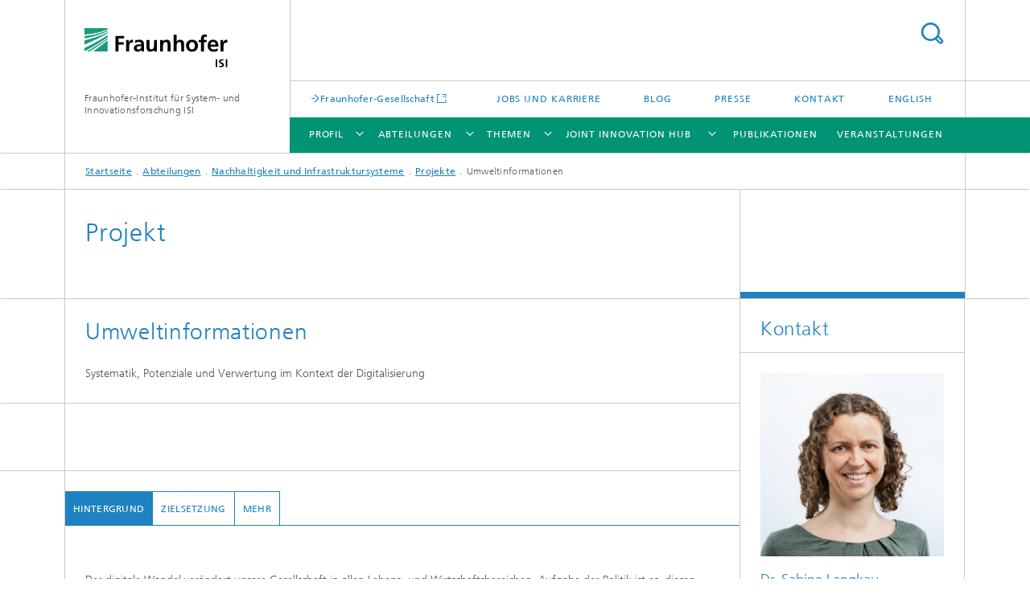

--- FILE ---
content_type: text/html;charset=utf-8
request_url: https://www.isi.fraunhofer.de/de/competence-center/nachhaltigkeit-infrastruktursysteme/projekte/umweltinfodigital.html
body_size: 7397
content:
<!DOCTYPE html>
<html lang="de" class="">
<head>
    <meta charset="utf-8"/>
    <meta http-equiv="X-UA-Compatible" content="IE=edge"/>
    <meta name="viewport" content="width=device-width, initial-scale=1, user-scalable=yes"/>
    <title>Umweltinformationen -  Fraunhofer ISI</title>

    <!-- Avoid annoying toolbar on images in Internet Explorer -->
    <meta http-equiv="imagetoolbar" content="no" />
    <!-- Information for Robots -->
    <meta name="robots" content="noodp,noydir,index,follow" />
    <link rel="alternate" href="https://www.isi.fraunhofer.de/de/competence-center/nachhaltigkeit-infrastruktursysteme/projekte/umweltinfodigital.html" hreflang="de"/>
    <link rel="alternate" href="https://www.isi.fraunhofer.de/en/competence-center/nachhaltigkeit-infrastruktursysteme/projekte/umweltinfodigital.html" hreflang="en"/>
    <!-- open graph and twitter share meta data -->
    <meta property="og:title" content="Umweltinformationen -  Fraunhofer ISI"/>
    <meta property="og:description" content="Umweltinformationen"/>
    <meta property="og:url" content="https://www.isi.fraunhofer.de/de/competence-center/nachhaltigkeit-infrastruktursysteme/projekte/umweltinfodigital.html"/>
    <meta property="og:type" content="website"/>
    <meta property="og:site_name" content="Fraunhofer-Institut für System- und Innovationsforschung ISI"/>
        <meta http-equiv="last-modified" content="2019-07-24T09:32:57.928Z" />
	<meta name="pubdate" content="2019-07-24T11:32:57.928+02:00" />
    <meta name="copyright" content="Copyright" />
    <meta name="description" content="Umweltinformationen" />
    <meta name="keywords" content="Nachhaltigkeitsinnovationen und Politik" />
    <!-- / LEGACY meta tags end -->

    <!--[if !IE]>-->
        <link rel="stylesheet" href="/etc.clientlibs/fraunhofer/ui/website/css/fraunhofer.min.3ed9d7d677cdf827963599044315a9d6.css" type="text/css">
<!--<![endif]-->

    <!--[if gt IE 8]>
    	<![endif]-->

    <!-- HTML5 shim and Respond.js for IE8 support of HTML5 elements and media queries -->
    <!--[if lte IE 8]>
        <link rel="stylesheet" href="/etc.clientlibs/fraunhofer/ui/website/css/lte_ie8.min.css" type="text/css">
<script src="/etc.clientlibs/fraunhofer/ui/website/js/lte_ie8.min.js"></script>
<![endif]-->
    
    <!-- Favorite icon -->
    <link rel="shortcut icon" href="/static/css/fraunhofer/resources/img/favicons/favicon_16x16.ico" type="image/x-icon"/>
	<link rel="apple-touch-icon" sizes="180x180" href="/static/css/fraunhofer/resources/img/favicons/apple-touch-icon_180x180.png">
	<meta name="msapplication-TileColor" content="#ffffff">
	<meta name="msapplication-TileImage" content="/static/css/fraunhofer/resources/img/favicons/mstile-144x144.png">
	<link rel="icon" type="image/png" href="/static/css/fraunhofer/resources/img/favicons/favicon_32x32.png" sizes="32x32">
	<link rel="icon" type="image/png" href="/static/css/fraunhofer/resources/img/favicons/favicon_96x96.png" sizes="96x96">
	<link rel="icon" type="image/svg+xml" href="/static/css/fraunhofer/resources/img/favicons/favicon.svg" sizes="any">
	
    <!-- Platform for Internet Content Selection (PICS) self-rating -->
    <link rel="meta" href="/static/css/fraunhofer/resources/pics.rdf" type="application/rdf+xml" title="PICS labels"/>
    <!-- Open Search -->
    <link rel="search" type="application/opensearchdescription+xml" title="Fraunhofer-Institut für System- und Innovationsforschung ISI" href="/de.opensearch.xml"/>
        <link rel="alternate" type="application/rss+xml" title="Presseinfos" href="https://www.isi.fraunhofer.de/de/rss/presseinfos.rss"/>
	<link rel="alternate" type="application/rss+xml" title="Veranstaltungsinfos" href="https://www.isi.fraunhofer.de/de/rss/veranstaltungsinfos.rss"/>
	<link rel="alternate" type="application/rss+xml" title="openTA" href="https://www.isi.fraunhofer.de/de/rss/openta.rss"/>
	<link rel="alternate" type="application/rss+xml" title="Batterie-Update" href="https://www.isi.fraunhofer.de/de/rss/batterie-update.rss"/>
	</head>
<body class="col-3" itemtype="https://schema.org/WebPage" itemscope="itemscope">
    <div class="fhg-wrapper">
        <header>
    <input type="hidden" class="available-languages-servlet-path" data-path="/de/competence-center/nachhaltigkeit-infrastruktursysteme/projekte/umweltinfodigital/jcr:content.languages.json" />
<div class="fhg-header">
    <div class="fhg-grid">
        <div class="row1">
            <div class="fhg-grid-item fhg-grid-3-2-1-1 section-search">
                <section role="search">
                    <form method="get" action="/de/suche.html" id="search-form" data-suggest-url="/bin/wcm/enterprisesearch/suggest">
                        <div>
                            <input type="hidden" name="_charset_" value="UTF-8" />
                            <input name="numberResults"
                                value="10" type="hidden" />
                            <input name="page" value="1" type="hidden" />

                            <input name="scope" value="ISI" type="hidden"/>
                            <input id="search-query-default-foo" disabled="disabled" value="Suchbegriff" type="hidden"/>
                            <input name="lang" id="search-query-default-foo-hidden" value="de" type="hidden"/>

                            <input type="text" autocomplete="off" name="queryString"
                                id="umweltinfodigitalsearchQuery" class="hasDefault ac_input queryStringContentHeader" maxlength="100"/>

                        </div>
                        <button type="submit">Titel - Suche</button>
                    </form>
                </section>
            </div>

            <div class="fhg-grid-item fhg-grid-1-1-1-1 section-title">
                <a href="/"><div class="logo-heading">
                    	<img class="logo" alt="Fraunhofer ISI" title="" src="/content/dam/isi/isi.svg"/>
                        Fraunhofer-Institut für System- und Innovationsforschung ISI</div>
                </a></div>
        </div>


        <div class="row2">
            <div class="fhg-grid-item fhg-grid-1-1-1-1 section-about text-site-identifier">
                <a href="/">Fraunhofer-Institut für System- und Innovationsforschung ISI</a></div>

            <div class="fhg-grid-item fhg-grid-3-2-1-1 section-nav" id="menu">
                <div class="row2-1">

                    <div class="fhg-grid-item section-mainlink">
                        <a href="https://www.fraunhofer.de" class="fhg-arrowed-link" target="_blank">Fraunhofer-Gesellschaft</a></div>
                    <div class="fhg-grid-item section-menu-plus">
                        <nav>
                            <ul>
                                <li><a href="/de/karriere.html">Jobs und Karriere</a></li>
                                <li><a href="/de/blog.html">Blog</a></li>
                                <li><a href="/de/presse.html">Presse</a></li>
                                <li><a href="/de/kontakt.html">Kontakt</a></li>
                                <li class="lang"><a href="/en/competence-center/nachhaltigkeit-infrastruktursysteme/projekte/umweltinfodigital.html">English</a></li>
                                        </ul>
                        </nav>
                    </div>
                </div>

                <div class="nav-fhg" id="nav"><div class="section-menu">
        <nav>
            <ul class="fhg-mainmenu">
            <li class="lvl-1  showInHeader">
	                <span><a href="/de/kontakt.html">Kontakt</a></span>
                    	</li>
			<li class="lvl-1 ">
	                <span class="navigable"><a href="/de/profil.html">Profil</a></span>
	                        <div class="submenu">
	                        	<span class="btn close">[X]</span>
	                        	<span class="mainmenu-title follow-link"><a href="/de/profil.html">Profil</a></span>
	                            <ul>
	                                <li class="lvl-2">
                                            <a href="/de/profil/leitung.html">Leitung</a></li>
	                                <li class="lvl-2">
                                            <a href="/de/profil/mitarbeiter.html">Mitarbeiterinnen und Mitarbeiter</a></li>
	                                <li class="lvl-2">
                                            <a href="/de/profil/zahlen-fakten.html">Zahlen und Fakten</a></li>
	                                <li class="lvl-2">
                                            <a href="/de/profil/leitbild.html">Leitbild</a></li>
	                                <li class="lvl-2">
                                            <a href="/de/profil/leistungsangebot.html">Leistungsangebot</a></li>
	                                <li class="lvl-2">
                                            <a href="/de/profil/kooperationen.html">Kooperationen</a></li>
	                                <li class="lvl-2">
                                            <a href="/de/profil/regional.html">Regionale Einbindung</a></li>
	                                <li class="lvl-2">
                                            <a href="/de/profil/kuratorium.html">Kuratorium</a></li>
	                                <li class="lvl-2">
                                            <a href="/de/profil/nachhaltigkeit.html">Nachhaltigkeit</a></li>
	                                </ul>
	                        </div>
	                    </li>
			<li class="lvl-1 ">
	                <span class="navigable"><a href="/de/competence-center.html">Abteilungen</a></span>
	                        <div class="submenu">
	                        	<span class="btn close">[X]</span>
	                        	<span class="mainmenu-title follow-link"><a href="/de/competence-center.html">Abteilungen</a></span>
	                            <ul>
	                                <li class="lvl-2 is-expandable">
                                            <span class="follow-link navigable"><a href="/de/competence-center/energiepolitik-energiemaerkte.html">Energiepolitik und Energiemärkte</a></span>

		                                            <ul>
		                                                <li class="lvl-3">
		                                                        <a href="/de/competence-center/energiepolitik-energiemaerkte/geschaeftsfelder.html">Geschäftsfelder</a></li>
		                                                <li class="lvl-3">
		                                                        <a href="/de/competence-center/energiepolitik-energiemaerkte/projekte.html">Projekte</a></li>
		                                                <li class="lvl-3">
		                                                        <a href="/de/competence-center/energiepolitik-energiemaerkte/publikationen.html">Publikationen</a></li>
		                                                <li class="lvl-3">
		                                                        <a href="/de/competence-center/energiepolitik-energiemaerkte/mitarbeiter.html">Mitarbeitende</a></li>
		                                                <li class="lvl-3">
		                                                        <a href="/de/competence-center/energiepolitik-energiemaerkte/modelle.html">Energiesystem-Modelle</a></li>
		                                                <li class="lvl-3">
		                                                        <a href="/de/competence-center/energiepolitik-energiemaerkte/kooperationen1.html">Fraunhofer-Kooperationen</a></li>
		                                                </ul>
                                                </li>
	                                <li class="lvl-2 is-expandable">
                                            <span class="follow-link navigable"><a href="/de/competence-center/energietechnologien-energiesysteme.html">Energietechnologien und Energiesysteme</a></span>

		                                            <ul>
		                                                <li class="lvl-3">
		                                                        <a href="/de/competence-center/energietechnologien-energiesysteme/geschaeftsfelder.html">Geschäftsfelder</a></li>
		                                                <li class="lvl-3">
		                                                        <a href="/de/competence-center/energietechnologien-energiesysteme/projekte.html">Projekte</a></li>
		                                                <li class="lvl-3">
		                                                        <a href="/de/competence-center/energietechnologien-energiesysteme/publikationen.html">Publikationen</a></li>
		                                                <li class="lvl-3">
		                                                        <a href="/de/competence-center/energietechnologien-energiesysteme/mitarbeiter.html">Mitarbeitende</a></li>
		                                                </ul>
                                                </li>
	                                <li class="lvl-2 is-expandable">
                                            <span class="follow-link navigable"><a href="/de/competence-center/foresight.html">Foresight</a></span>

		                                            <ul>
		                                                <li class="lvl-3">
		                                                        <a href="/de/competence-center/foresight/geschaeftsfelder.html">Geschäftsfelder</a></li>
		                                                <li class="lvl-3">
		                                                        <a href="/de/competence-center/foresight/projekte.html">Projekte</a></li>
		                                                <li class="lvl-3">
		                                                        <a href="/de/competence-center/foresight/publikationen.html">Publikationen</a></li>
		                                                <li class="lvl-3">
		                                                        <a href="/de/competence-center/foresight/mitarbeiter.html">Mitarbeitende</a></li>
		                                                <li class="lvl-3">
		                                                        <a href="/de/competence-center/foresight/methoden.html">Methoden</a></li>
		                                                </ul>
                                                </li>
	                                <li class="lvl-2 is-expandable">
                                            <span class="follow-link navigable"><a href="/de/competence-center/innovations-wissensoekonomie.html">Innovations- und Wissensökonomie</a></span>

		                                            <ul>
		                                                <li class="lvl-3">
		                                                        <a href="/de/competence-center/innovations-wissensoekonomie/geschaeftsfelder.html">Geschäftsfelder</a></li>
		                                                <li class="lvl-3">
		                                                        <a href="/de/competence-center/innovations-wissensoekonomie/projekte.html">Projekte</a></li>
		                                                <li class="lvl-3">
		                                                        <a href="/de/competence-center/innovations-wissensoekonomie/publikationen.html">Publikationen</a></li>
		                                                <li class="lvl-3">
		                                                        <a href="/de/competence-center/innovations-wissensoekonomie/mitarbeiter.html">Mitarbeitende</a></li>
		                                                </ul>
                                                </li>
	                                <li class="lvl-2 is-expandable">
                                            <span class="follow-link navigable"><a href="/de/competence-center/nachhaltigkeit-infrastruktursysteme.html">Nachhaltigkeit und Infrastruktursysteme</a></span>

		                                            <ul>
		                                                <li class="lvl-3">
		                                                        <a href="/de/competence-center/nachhaltigkeit-infrastruktursysteme/geschaeftsfelder.html">Geschäftsfelder</a></li>
		                                                <li class="lvl-3">
		                                                        <a href="/de/competence-center/nachhaltigkeit-infrastruktursysteme/projekte.html">Projekte</a></li>
		                                                <li class="lvl-3">
		                                                        <a href="/de/competence-center/nachhaltigkeit-infrastruktursysteme/publikationen.html">Publikationen</a></li>
		                                                <li class="lvl-3">
		                                                        <a href="/de/competence-center/nachhaltigkeit-infrastruktursysteme/mitarbeiter.html">Mitarbeitende</a></li>
		                                                </ul>
                                                </li>
	                                <li class="lvl-2 is-expandable">
                                            <span class="follow-link navigable"><a href="/de/competence-center/neue-technologien.html">Neue Technologien</a></span>

		                                            <ul>
		                                                <li class="lvl-3">
		                                                        <a href="/de/competence-center/neue-technologien/geschaeftsfelder.html">Geschäftsfelder</a></li>
		                                                <li class="lvl-3">
		                                                        <a href="/de/competence-center/neue-technologien/projekte.html">Projekte</a></li>
		                                                <li class="lvl-3">
		                                                        <a href="/de/competence-center/neue-technologien/publikationen.html">Publikationen</a></li>
		                                                <li class="lvl-3">
		                                                        <a href="/de/competence-center/neue-technologien/mitarbeiter.html">Mitarbeitende</a></li>
		                                                </ul>
                                                </li>
	                                <li class="lvl-2 is-expandable">
                                            <span class="follow-link navigable"><a href="/de/competence-center/politik-gesellschaft.html">Politik und Gesellschaft</a></span>

		                                            <ul>
		                                                <li class="lvl-3">
		                                                        <a href="/de/competence-center/politik-gesellschaft/geschaeftsfelder.html">Geschäftsfelder</a></li>
		                                                <li class="lvl-3">
		                                                        <a href="/de/competence-center/politik-gesellschaft/projekte.html">Projekte</a></li>
		                                                <li class="lvl-3">
		                                                        <a href="/de/competence-center/politik-gesellschaft/publikationen.html">Publikationen</a></li>
		                                                <li class="lvl-3">
		                                                        <a href="/de/competence-center/politik-gesellschaft/mitarbeiter.html">Mitarbeitende</a></li>
		                                                <li class="lvl-3">
		                                                        <a href="/de/competence-center/politik-gesellschaft/evaluation.html">Evaluation und Wirkungsforschung</a></li>
		                                                </ul>
                                                </li>
	                                <li class="lvl-2 is-expandable">
                                            <span class="follow-link navigable"><a href="/de/competence-center/regionale-transformation-innovationspolitik.html">Regionale Transformation und Innovationspolitik</a></span>

		                                            <ul>
		                                                <li class="lvl-3">
		                                                        <a href="/de/competence-center/regionale-transformation-innovationspolitik/gruppen.html">Forschungsgruppen</a></li>
		                                                <li class="lvl-3">
		                                                        <a href="/de/competence-center/regionale-transformation-innovationspolitik/projekte.html">Projekte</a></li>
		                                                <li class="lvl-3">
		                                                        <a href="/de/competence-center/regionale-transformation-innovationspolitik/publikationen.html">Publikationen</a></li>
		                                                <li class="lvl-3">
		                                                        <a href="/de/competence-center/regionale-transformation-innovationspolitik/mitarbeiter.html">Mitarbeitende</a></li>
		                                                <li class="lvl-3">
		                                                        <a href="/de/competence-center/regionale-transformation-innovationspolitik/regionale-transformation.html">Wissenschaftliche Infothek zur Regionalen Transformation</a></li>
		                                                </ul>
                                                </li>
	                                <li class="lvl-2 is-expandable">
                                            <span class="follow-link navigable"><a href="/de/competence-center/wissenstransfer.html">Wissens- und Technologietransfer</a></span>

		                                            <ul>
		                                                <li class="lvl-3">
		                                                        <a href="/de/competence-center/wissenstransfer/gruppen.html">Forschungsgruppen</a></li>
		                                                <li class="lvl-3">
		                                                        <a href="/de/competence-center/wissenstransfer/projekte.html">Projekte</a></li>
		                                                <li class="lvl-3">
		                                                        <a href="/de/competence-center/wissenstransfer/publikationen.html">Publikationen</a></li>
		                                                <li class="lvl-3">
		                                                        <a href="/de/competence-center/wissenstransfer/mitarbeiter.html">Mitarbeitende</a></li>
		                                                </ul>
                                                </li>
	                                </ul>
	                        </div>
	                    </li>
			<li class="lvl-1 ">
	                <span class="navigable"><a href="/de/themen.html">Themen</a></span>
	                        <div class="submenu">
	                        	<span class="btn close">[X]</span>
	                        	<span class="mainmenu-title follow-link"><a href="/de/themen.html">Themen</a></span>
	                            <ul>
	                                <li class="lvl-2">
                                            <a href="/de/themen/wasserstoff.html">Wasserstoff</a></li>
	                                <li class="lvl-2">
                                            <a href="/de/themen/ki.html">Künstliche Intelligenz</a></li>
	                                <li class="lvl-2">
                                            <a href="/de/themen/urbane-raeume.html">Transformations- und Innovationssysteme urbaner Räume</a></li>
	                                <li class="lvl-2">
                                            <a href="/de/themen/wertschoepfung.html">Transformation zu einem neuen Wertschöpfungsparadigma</a></li>
	                                <li class="lvl-2">
                                            <a href="/de/themen/technikfolgenabschaetzung.html">Technikfolgenabschätzung</a></li>
	                                </ul>
	                        </div>
	                    </li>
			<li class="lvl-1 ">
	                <span class="navigable"><a href="/de/joint-innovation-hub.html">Joint Innovation Hub</a></span>
	                        <div class="submenu">
	                        	<span class="btn close">[X]</span>
	                        	<span class="mainmenu-title follow-link"><a href="/de/joint-innovation-hub.html">Joint Innovation Hub</a></span>
	                            <ul>
	                                <li class="lvl-2">
                                            <a href="/de/joint-innovation-hub/wirtschaft.html">Für die Wirtschaft</a></li>
	                                <li class="lvl-2">
                                            <a href="/de/joint-innovation-hub/oeffentliche-einrichtungen.html">Für öffentliche Einrichtungen</a></li>
	                                <li class="lvl-2">
                                            <a href="/de/joint-innovation-hub/gesellschaft.html">Für die Gesellschaft</a></li>
	                                <li class="lvl-2">
                                            <a href="/de/joint-innovation-hub/heilbronn.html">Standort Heilbronn</a></li>
	                                </ul>
	                        </div>
	                    </li>
			<li class="lvl-1  showInHeader">
	                <span class="navigable"><a href="/de/presse.html">Presse</a></span>
	                        <div class="submenu">
	                        	<span class="btn close">[X]</span>
	                        	<span class="mainmenu-title follow-link"><a href="/de/presse.html">Presse</a></span>
	                            <ul>
	                                <li class="lvl-2">
                                            <a href="/de/presse/presseinformationen.html">Presseinformationen</a></li>
	                                <li class="lvl-2">
                                            <a href="/de/presse/bilder.html">Pressebilder und Logo</a></li>
	                                </ul>
	                        </div>
	                    </li>
			<li class="lvl-1 ">
	                <span><a href="/de/publikationen.html">Publikationen</a></span>
                    	</li>
			<li class="lvl-1 ">
	                <span><a href="/de/veranstaltungen.html">Veranstaltungen</a></span>
                    	</li>
			<li class="lvl-1  showInHeader">
	                <span class="navigable"><a href="/de/karriere.html">Jobs und Karriere</a></span>
	                        <div class="submenu">
	                        	<span class="btn close">[X]</span>
	                        	<span class="mainmenu-title follow-link"><a href="/de/karriere.html">Jobs und Karriere</a></span>
	                            <ul>
	                                <li class="lvl-2">
                                            <a href="/de/karriere/studierende-und-auszubildende.html">Studierende und Auszubildende</a></li>
	                                <li class="lvl-2">
                                            <a href="/de/karriere/dok-programm.html">Dok-Programm</a></li>
	                                <li class="lvl-2">
                                            <a href="/de/karriere/wissenschaft-und-verwaltung.html">Wissenschaft und Verwaltung</a></li>
	                                <li class="lvl-2">
                                            <a href="/de/karriere/fraunhofer-familien-logo.html">Fraunhofer FamilienLogo</a></li>
	                                </ul>
	                        </div>
	                    </li>
			<li class="lvl-1  showInHeader">
	                <span><a href="/de/blog.html">Blog</a></span>
                    	</li>
			<li class="more lvl-1" id="morefield"><span class="navigable"><span>Mehr</span></span>
	                <ul></ul>
	            </li>
            </ul>
        </nav>
    </div>
</div>
</div>
        </div>
    </div>
</div>
<div data-emptytext="stage_parsys_hint" class="dummyclass"></div>
<nav class="breadcrumbs text-secondary">

	<div class="drop-down-bar">
		<p>Wo bin ich?</p>
	</div>
	<div class="wrapper">
		<ul>
			<li><a href="/">Startseite</a></li>
					<li><a href="/de/competence-center.html">Abteilungen</a></li>
					<li><a href="/de/competence-center/nachhaltigkeit-infrastruktursysteme.html">Nachhaltigkeit und Infrastruktursysteme</a></li>
					<li><a href="/de/competence-center/nachhaltigkeit-infrastruktursysteme/projekte.html">Projekte</a></li>
					<li>Umweltinformationen</li>
					</ul>
	</div>
</nav>
<div class="fhg-section-separator fhg-heading-separator fhg-grid fhg-grid-4-columns ">
    <div class="fhg-grid-item">
        <h1>Projekt</h1>
        </div>
    <div class="fhg-grid-item empty"></div>
    </div>
</header>
<div class="fhg-main fhg-grid fhg-grid-3-columns">
            <div class="contentPar parsys"><div data-emptytext-sectionParsys="section_component_hint" data-emptytext="Drag components here" class="sectionComponent parbase section" data-emptytext-teaserParsys="section_component_marginal_column_parsys_hint"><div class="fhg-grid-section">
    <div class="fhg-grid fhg-grid-3-columns">
        <section>
            <div class="sectionParsys parsys"><div data-emptytext="linklist_add_items" class="fhg-content-article fhg-grid section"><article>
    <div class="fhg-grid-item fhg-grid-3-2-1 fhg-content heading">
                <h2 id="Umweltinformationen" class="fragment">Umweltinformationen</h2>
                    </div>
        <div class="row">
        <div class=" fhg-grid-item fhg-grid-3-2-1">
        <div class="fhg-content fhg-richtext">
<p>Systematik, Potenziale und Verwertung im Kontext der Digitalisierung</p></div>
</div>
</div>
</article>
</div>
</div>
</section>
    </div>
    </div></div>
<div data-emptytext="tabview_new_tab_hint" class="dummyclass section"><div class="sep sectionseparator"><script data-scf-json="true" type='application/json' id='/de/competence-center/nachhaltigkeit-infrastruktursysteme/projekte/umweltinfodigital/jcr:content/contentPar/tabview_overview/sep'>{"id":"/de/competence-center/nachhaltigkeit-infrastruktursysteme/projekte/umweltinfodigital/jcr:content/contentPar/tabview_overview/sep","resourceType":"fraunhofer/components/sectionseparator","url":"/de/competence-center/nachhaltigkeit-infrastruktursysteme/projekte/umweltinfodigital/_jcr_content/contentPar/tabview_overview/sep.social.json","friendlyUrl":"/de/competence-center/nachhaltigkeit-infrastruktursysteme/projekte/umweltinfodigital.html"}</script><div class="fhg-section-separator"></div>
</div>
<div class="fhg-paneled tab-transform can-open">
    <h2 class="invisible fragment" id="Reiternavigation">Reiternavigation</h2>
                <div class="controls">
        <a href="#expand-all" class="control-open">Alle ausklappen</a>
        <a href="#close-all" class="control-close">Alle einklappen</a>
    </div>
    <div class="fhg-accordion tab-transform level-1">
        <div data-emptytext="tabview_tabcontent_hint" class="accordion-item tab-item section"><h2 class="item-heading fragment" id="tabview_tab-heading">
    
<a class="item-title item-trigger collapsed" data-toggle="collapse" href="#1" aria-expanded="false" aria-controls="tabview_tab-content" title="Hintergrund">
        Hintergrund</a></h2>
<div class="item-body collapse" id="1" aria-labelledby="tabview_tab-heading">
    <div class="tabPar parsys"><div class="fhg-content-article fhg-grid section"><article>
    <div class="row">
        <div class="fhg-grid-item fhg-grid-3-2-1">
	<div class="fhg-content fhg-richtext">
		<p>&nbsp;</p> 
<p>Der digitale Wandel verändert unsere Gesellschaft in allen Lebens- und Wirtschaftsbereichen. Aufgabe der Politik ist es, diesen Wandel zum Nutzen der Gesellschaft zu gestalten. Für die Bundesregierung steht dabei im Vordergrund, die wirtschaftlichen Chancen der Digitalisierung zu nutzen, um Wohlstand und Fortschritt in Deutschland zu sichern. Das Umweltministerium trägt durch die Förderung einer zunehmend digitalisierten Green Economy zu diesen wirtschaftlichen Zielen bei und sichert somit Arbeitsplätze sowie eine gute Position Deutschlands auf weltweiten Zukunftsmärkten. Mit dem aktuellen Projekt "Umweltinformationen: Systematik, Potenziale und Verwertung im Kontext der Digitalisierung" werden dazu im Besonderen die Potenziale von Umweltinformationen für digitale Geschäftsmodelle analysiert.</p> 
<p>Darüber hinaus verfolgt das Bundesumweltministerium das Ziel, den digitalen Wandel ökologisch zu gestalten. Dafür müssen einerseits Risiken von ökologisch ungünstigen Trends gemildert werden. Andererseits sind Chancen für ökologisch wünschenswerte Entwicklungen zu nutzen. In diesem Sinne geht es im Projekt auch darum, wie die ökologischen Potenziale von Umweltinformationen durch digitale Geschäftsmodelle besser genutzt werden können.</p> 
<p>&nbsp;</p> 
<p>&nbsp;</p></div>
</div>
</div>
</article>
</div>
</div>
</div>
</div>
<div data-emptytext="tabview_tabcontent_hint" class="accordion-item tab-item section"><h2 class="item-heading fragment" id="tabview_tab_0-heading">
    
<a class="item-title item-trigger collapsed" data-toggle="collapse" href="#2" aria-expanded="false" aria-controls="tabview_tab_0-content" title="Zielsetzung">
        Zielsetzung</a></h2>
<div class="item-body collapse" id="2" aria-labelledby="tabview_tab_0-heading">
    <div class="tabPar parsys"><div class="fhg-content-article fhg-grid section"><article>
    <div class="row">
        <div class="fhg-grid-item fhg-grid-3-2-1">
	<div class="fhg-content fhg-richtext">
		<p>&nbsp;</p> 
<p>Im Vorhaben sollen Umweltinformationen ausgehend von der Definition des Umweltinformationsgesetzes weitergehend und handlungsorientiert systematisiert werden. Ihre Bedeutung soll im Kontext der Digitalisierung beleuchtet, Trends identifiziert und ihr (umwelt- und gesellschaftspolitisches, wirtschaftliches etc.) Potenzial abgeschätzt werden. Zudem sollen best practice ihrer Verwertung den umweltpolitischen Nutzen von Umweltinformationen und des freien Zugangs zu ihnen illustrieren.</p> 
<p>Forschungsfragen sind u.a.:</p> 
<ul> 
 <li><p><span class="bulletpointlist">Welche Rolle spielen Umweltinformationen im Rahmen der Digitalisierung und welche Auswirkungen hat die Digitalisierung umgekehrt auf Umweltinformationen?</span></p> </li> 
 <li><p><span class="bulletpointlist">Welche wirtschaftlichen Potenziale sind mit Umweltinformationen in der Digitalisierung verbunden?</span></p> </li> 
 <li><p><span class="bulletpointlist">Welche neuen Nutzungspotenziale ergeben sich mit der zunehmenden Anwendung neuer Methoden bei der Generierung (z. B. Fernerkundung), Aufbereitung (mobile Applikationen, 3D-Visualisierung, u.a.) und Verschneidung von Daten?</span></p> </li> 
 <li><p><span class="bulletpointlist">Welche Anwendungen sind mit Blick auf die ressortpolitischen Ziele des BMUB besonders gelungene Beispiele der Verwertung von Umweltinformationen?</span></p> </li> 
 <li><p><span class="bulletpointlist">Welchen Mehrwert generiert der bessere Zugang zu Umweltdaten und -informationen im Sinne einer Open Data Strategie?</span></p> </li> 
 <li><p><span class="bulletpointlist">Welche konkreten Handlungsempfehlungen ergeben sich daraus und wie können sie vom Ressort aufgegriffen werden?</span></p> </li> 
</ul> 
<p>&nbsp;</p> 
<p>&nbsp;</p></div>
</div>
</div>
</article>
</div>
</div>
</div>
</div>
<div data-emptytext="tabview_tabcontent_hint" class="accordion-item tab-item section"><h2 class="item-heading fragment" id="tabview_tab_2-heading">
    
<a class="item-title item-trigger collapsed" data-toggle="collapse" href="#4" aria-expanded="false" aria-controls="tabview_tab_2-content" title="mehr">
        mehr</a></h2>
<div class="item-body collapse" id="4" aria-labelledby="tabview_tab_2-heading">
    <div class="tabPar parsys"><div class="fhg-content-article fhg-grid section"><article>
    <div class="fhg-grid-item fhg-grid-3-2-1 fhg-content heading">
                <h2 id="Laufzeit" class="fragment">Laufzeit</h2>
                    </div>
        <div class="row">
        <div class="fhg-grid-item fhg-grid-3-2-1">
	<div class="fhg-content fhg-richtext">
		<p>von 2018 bis 2020</p></div>
</div>
</div>
</article>
</div>
<div class="fhg-content-article fhg-grid section"><article>
    <div class="fhg-grid-item fhg-grid-3-2-1 fhg-content heading">
                <h2 id="Auftraggeber" class="fragment">Auftraggeber</h2>
                    </div>
        <div class="row">
        <div class="fhg-grid-item fhg-grid-3-2-1">
	<div class="fhg-content fhg-richtext">
		<ul> 
 <li><span class="bulletpointlist">Bundesministerium für Umwelt, Naturschutz und nukleare Sicherheit (BMU) </span></li> 
</ul> 
<p>&nbsp;</p></div>
</div>
</div>
</article>
</div>
<div class="fhg-content-article fhg-grid section"><article>
    <div class="fhg-grid-item fhg-grid-3-2-1 fhg-content heading">
                <h2 id="Partner" class="fragment">Partner</h2>
                    </div>
        <div class="row">
        <div class="fhg-grid-item fhg-grid-3-2-1">
	<div class="fhg-content fhg-richtext">
		<ul> 
 <li><span class="bulletpointlist">Roland Berger&nbsp;</span></li> 
</ul> 
<p>&nbsp;</p> 
<p><span class="bulletpointlist">&nbsp;</span></p></div>
</div>
</div>
</article>
</div>
<div data-emptytext="linklist_add_items" class="linklistComponent articleComponent parbase section"><div class="fhg-content fhg-grid-item">
    <ul class="fhg-list arrowed-list">
	    <li class="linkComponent section"></li>
</ul>
</div></div>
</div>
</div>
</div>
</div>
</div>
</div>
</div>
</div>
        <div class="fhg-sidebar">
                <aside>
                    <div class="bcardssnav parsysbcardssnav parsys"><div class="business-card blue-ribbon">
    <h3>Kontakt</h3>
    <div class="card-container" >
        <div class="businesscardinclude"><div class="card"><div class="img img-horizontal">
        <img src="/content/businesscards/isi/ccn/langkau/jcr:content/businesscard/image.img.1col.jpg/1756902349124/langkau-sabine.jpg" alt="Sabine Langkau"/>
            </div>
    <div class="content">
        <h3>Contact Press / Media</h3>
        <div class="info">
            <h4 class="name">
                Dr. Sabine Langkau</h4>
            <p class="position">Leiterin des Geschäftsfelds Nachhaltigkeitsinnovationen und Politik</p>
            <p class="address">
                </p>
            <p class="phone">
                Telefon&nbsp;+49 721 6809-498</p>
            <div class="cta-block">
                <ul class="fhg-list arrowed-list">
                    <li class="sendMail"><a href="mailto:sabine.langkau@isi.fraunhofer.de" contact="Sabine Langkau">E-Mail senden</a></li>
                    <li class="printMail" style="display:none">sabine.langkau@isi.fraunhofer.de</li>
                    <li><a href="/de/competence-center/nachhaltigkeit-infrastruktursysteme/mitarbeiter/langkau.html">Mehr Info</a></li>
                    </ul>
            </div>
        </div>
    </div>
</div></div>
<div class="businesscardinclude"><div class="card"><div class="img img-horizontal">
        <img src="/content/businesscards/isi/ccn/eberling/jcr:content/businesscard/image.img.1col.jpg/1728987737397/eberling-elisabeth.jpg" alt="Elisabeth Eberling"/>
            </div>
    <div class="content">
        <h3>Contact Press / Media</h3>
        <div class="info">
            <h4 class="name">
                Elisabeth Eberling</h4>
            <p class="position">Wissenschaftliche Mitarbeiterin</p>
            <p class="address">
                </p>
            <p class="phone">
                Telefon&nbsp;+49 721 6809-127</p>
            <div class="cta-block">
                <ul class="fhg-list arrowed-list">
                    <li class="sendMail"><a href="mailto:elisabeth.eberling@isi.fraunhofer.de" contact="Elisabeth Eberling">E-Mail senden</a></li>
                    <li class="printMail" style="display:none">elisabeth.eberling@isi.fraunhofer.de</li>
                    <li><a href="/de/competence-center/nachhaltigkeit-infrastruktursysteme/mitarbeiter/eberling.html">Mehr Info</a></li>
                    </ul>
            </div>
        </div>
    </div>
</div></div>
</div>
</div>
</div>
</aside>
            </div>
        <div class="sep sectionseparator"><script data-scf-json="true" type='application/json' id='/de/competence-center/nachhaltigkeit-infrastruktursysteme/projekte/umweltinfodigital/jcr:content/sep'>{"id":"/de/competence-center/nachhaltigkeit-infrastruktursysteme/projekte/umweltinfodigital/jcr:content/sep","resourceType":"fraunhofer/components/sectionseparator","url":"/de/competence-center/nachhaltigkeit-infrastruktursysteme/projekte/umweltinfodigital/_jcr_content/sep.social.json","friendlyUrl":"/de/competence-center/nachhaltigkeit-infrastruktursysteme/projekte/umweltinfodigital.html"}</script><div class="fhg-section-separator"></div>
</div>
<footer>
    <div class="fhg-footer">
        <h2 class="invisible fragment" id="Navigation-und-Social-Media">Navigation und Social Media</h2>
        <div class="fhg-grid">
            <div class="fhg-social">
    <div class="fhg-grid">
        <div class="fhg-grid-item fhg-grid-3-2-2-1">
		<div class="content">
                <h3 class="fhg-block-heading">Teilen</h3>
                <div class="social-bar shariff"
                     data-mail-subject="Empfehlung: Umweltinformationen"
                     data-mail-body="https://www.isi.fraunhofer.de/de/competence-center/nachhaltigkeit-infrastruktursysteme/projekte/umweltinfodigital.html" data-mail-url="mailto:"
                     data-lang="de" data-services="[&quot;facebook&quot;,&quot;twitter&quot;,&quot;linkedin&quot;,&quot;xing&quot;,&quot;youtube&quot;,&quot;instagram&quot;,&quot;mail&quot;]" 
                     data-title="Umweltinformationen - Umweltinformationen"
                     data-url="https://www.isi.fraunhofer.de/de/competence-center/nachhaltigkeit-infrastruktursysteme/projekte/umweltinfodigital.html">
                </div>
            </div>
		</div>
        <div class="fhg-grid-item fhg-grid-1-1-1-1 secondary-buttons">
            <div class="fhg-grid-item-contents">
                <button class="print">Drucken</button>
                <!--<button>Download</button>-->
            </div>
        </div>
    </div>
</div><div class="row-quick-links links-list">
        <div class="fhg-grid-item fhg-grid-1-1-1-1 section-h-links">
            <h3 class="fhg-block-heading">Schnelleinstieg</h3>
            </div>
        <div class="fhg-grid-item fhg-grid-3-2-1-1 section-links">
            <ul class="fhg-list arrowed-list">
                <li class="">
                        <a href="/de/profil/leistungsangebot/wirtschaftskunden.html">Wirtschaftskunden</a></li>
                <li class="">
                        <a href="/de/profil/leistungsangebot/politikberatung.html">Politikberatung</a></li>
                <li class="">
                        <a href="/de/profil/leistungsangebot/wissenschaft.html">Wissenschaftliches Arbeiten</a></li>
                <li class="">
                        <a href="/de/karriere/studierende-und-auszubildende.html">Studierende</a></li>
                <li class="">
                        <a href="/de/karriere/alumni.html">Alumni</a></li>
                </ul>
        </div>
    </div>
<div class="row-social">
                <div class="fhg-grid-item section-follow">
        <h3 class="title">Folgen Sie uns</h3>
        <ul>
            <li>
                        <a href="https://www.linkedin.com/company/fraunhoferisi" target="_blank" class="button in" title="Besuchen Sie uns bei LinkedIn"></a>
                    </li>
                <li>
                        <a href="https://www.instagram.com/fraunhofer.isi/" target="_blank" class="button ig" title="Besuchen Sie uns bei Instagram"></a>
                    </li>
                </ul>
    </div>
</div>
            <div class="row-footer-nav">
    <div class="fhg-grid-item fhg-grid-3-2-1-1 section-menu text-secondary">
        <nav>
            <ul>
                <li>
                        <a href="/de/impressum.html">Impressum</a></li>
                <li>
                        <a href="/de/datenschutzerklaerung.html">Datenschutzinformation</a></li>
                </ul>
        </nav>
    </div>
    <div class="fhg-grid-item fhg-grid-1-1-1-1 section-copy text-secondary">
    	<span>© 2026 </span>     
    </div>
</div>
</div>
        <div class="print-footer">
            <p><strong>Quelle: Fraunhofer-Gesellschaft<br>Fraunhofer-Institut für System- und Innovationsforschung ISI - Umweltinformationen</strong></p>
            <p>Online im Internet; URL: https://www.isi.fraunhofer.de/de/competence-center/nachhaltigkeit-infrastruktursysteme/projekte/umweltinfodigital.html</p>
            <p>Datum: 16.1.2026 18:20</p>
        </div>
    </div>
</footer>
</div>
    <script src="/etc.clientlibs/fraunhofer/ui/website/js/thirdparty/requirejs.min.js"></script>
<script src="/etc.clientlibs/fraunhofer/ui/website/js/fraunhofer.min.js"></script>
<!--[if lte IE 9]>
    <script type="text/javascript">
        require(['input-placeholder']);
    </script>
<![endif]-->
<!-- Tracking Code BEGIN --><script type="text/javascript">(function(d,s){var l=d.createElement(s),e=d.getElementsByTagName(s)[0];
l.async=true;l.type='text/javascript';
l.src='https://c.leadlab.click/25a8b0959e8e7adf.js';
e.parentNode.insertBefore(l,e);})(document,'script');</script><!-- Tracking Code END --></body>
</html>